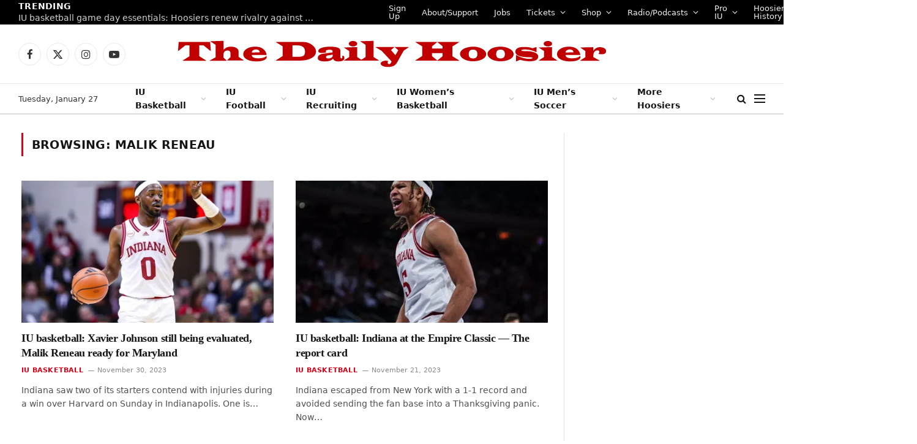

--- FILE ---
content_type: text/html; charset=UTF-8
request_url: https://www.thedailyhoosier.com/tag/malik-reneau/page/12/
body_size: 19537
content:
<!DOCTYPE html>
<html lang="en-US" class="s-light site-s-light">

<head>

	<meta charset="UTF-8" />
	<meta name="viewport" content="width=device-width, initial-scale=1" />
	<title>Malik Reneau &#8211; Page 12 &#8211; The Daily Hoosier</title><link rel="preload" as="font" href="https://www.thedailyhoosier.com/wp-content/themes/smart-mag/css/icons/fonts/ts-icons.woff2?v2.8" type="font/woff2" crossorigin="anonymous" />
<meta name='robots' content='max-image-preview:large' />
	<style>img:is([sizes="auto" i], [sizes^="auto," i]) { contain-intrinsic-size: 3000px 1500px }</style>
	<link rel='dns-prefetch' href='//secure.gravatar.com' />
<link rel='dns-prefetch' href='//stats.wp.com' />
<link rel='dns-prefetch' href='//fonts.googleapis.com' />
<link rel='dns-prefetch' href='//v0.wordpress.com' />
<link rel='dns-prefetch' href='//widgets.wp.com' />
<link rel='dns-prefetch' href='//s0.wp.com' />
<link rel='dns-prefetch' href='//0.gravatar.com' />
<link rel='dns-prefetch' href='//1.gravatar.com' />
<link rel='dns-prefetch' href='//2.gravatar.com' />
<link rel='dns-prefetch' href='//i0.wp.com' />
<link rel='dns-prefetch' href='//c0.wp.com' />
<link rel="alternate" type="application/rss+xml" title="The Daily Hoosier &raquo; Feed" href="https://www.thedailyhoosier.com/feed/" />
<link rel="alternate" type="application/rss+xml" title="The Daily Hoosier &raquo; Comments Feed" href="https://www.thedailyhoosier.com/comments/feed/" />
<link rel="alternate" type="application/rss+xml" title="The Daily Hoosier &raquo; Malik Reneau Tag Feed" href="https://www.thedailyhoosier.com/tag/malik-reneau/feed/" />
<script type="text/javascript">
/* <![CDATA[ */
window._wpemojiSettings = {"baseUrl":"https:\/\/s.w.org\/images\/core\/emoji\/16.0.1\/72x72\/","ext":".png","svgUrl":"https:\/\/s.w.org\/images\/core\/emoji\/16.0.1\/svg\/","svgExt":".svg","source":{"concatemoji":"https:\/\/www.thedailyhoosier.com\/wp-includes\/js\/wp-emoji-release.min.js?ver=6.8.3"}};
/*! This file is auto-generated */
!function(s,n){var o,i,e;function c(e){try{var t={supportTests:e,timestamp:(new Date).valueOf()};sessionStorage.setItem(o,JSON.stringify(t))}catch(e){}}function p(e,t,n){e.clearRect(0,0,e.canvas.width,e.canvas.height),e.fillText(t,0,0);var t=new Uint32Array(e.getImageData(0,0,e.canvas.width,e.canvas.height).data),a=(e.clearRect(0,0,e.canvas.width,e.canvas.height),e.fillText(n,0,0),new Uint32Array(e.getImageData(0,0,e.canvas.width,e.canvas.height).data));return t.every(function(e,t){return e===a[t]})}function u(e,t){e.clearRect(0,0,e.canvas.width,e.canvas.height),e.fillText(t,0,0);for(var n=e.getImageData(16,16,1,1),a=0;a<n.data.length;a++)if(0!==n.data[a])return!1;return!0}function f(e,t,n,a){switch(t){case"flag":return n(e,"\ud83c\udff3\ufe0f\u200d\u26a7\ufe0f","\ud83c\udff3\ufe0f\u200b\u26a7\ufe0f")?!1:!n(e,"\ud83c\udde8\ud83c\uddf6","\ud83c\udde8\u200b\ud83c\uddf6")&&!n(e,"\ud83c\udff4\udb40\udc67\udb40\udc62\udb40\udc65\udb40\udc6e\udb40\udc67\udb40\udc7f","\ud83c\udff4\u200b\udb40\udc67\u200b\udb40\udc62\u200b\udb40\udc65\u200b\udb40\udc6e\u200b\udb40\udc67\u200b\udb40\udc7f");case"emoji":return!a(e,"\ud83e\udedf")}return!1}function g(e,t,n,a){var r="undefined"!=typeof WorkerGlobalScope&&self instanceof WorkerGlobalScope?new OffscreenCanvas(300,150):s.createElement("canvas"),o=r.getContext("2d",{willReadFrequently:!0}),i=(o.textBaseline="top",o.font="600 32px Arial",{});return e.forEach(function(e){i[e]=t(o,e,n,a)}),i}function t(e){var t=s.createElement("script");t.src=e,t.defer=!0,s.head.appendChild(t)}"undefined"!=typeof Promise&&(o="wpEmojiSettingsSupports",i=["flag","emoji"],n.supports={everything:!0,everythingExceptFlag:!0},e=new Promise(function(e){s.addEventListener("DOMContentLoaded",e,{once:!0})}),new Promise(function(t){var n=function(){try{var e=JSON.parse(sessionStorage.getItem(o));if("object"==typeof e&&"number"==typeof e.timestamp&&(new Date).valueOf()<e.timestamp+604800&&"object"==typeof e.supportTests)return e.supportTests}catch(e){}return null}();if(!n){if("undefined"!=typeof Worker&&"undefined"!=typeof OffscreenCanvas&&"undefined"!=typeof URL&&URL.createObjectURL&&"undefined"!=typeof Blob)try{var e="postMessage("+g.toString()+"("+[JSON.stringify(i),f.toString(),p.toString(),u.toString()].join(",")+"));",a=new Blob([e],{type:"text/javascript"}),r=new Worker(URL.createObjectURL(a),{name:"wpTestEmojiSupports"});return void(r.onmessage=function(e){c(n=e.data),r.terminate(),t(n)})}catch(e){}c(n=g(i,f,p,u))}t(n)}).then(function(e){for(var t in e)n.supports[t]=e[t],n.supports.everything=n.supports.everything&&n.supports[t],"flag"!==t&&(n.supports.everythingExceptFlag=n.supports.everythingExceptFlag&&n.supports[t]);n.supports.everythingExceptFlag=n.supports.everythingExceptFlag&&!n.supports.flag,n.DOMReady=!1,n.readyCallback=function(){n.DOMReady=!0}}).then(function(){return e}).then(function(){var e;n.supports.everything||(n.readyCallback(),(e=n.source||{}).concatemoji?t(e.concatemoji):e.wpemoji&&e.twemoji&&(t(e.twemoji),t(e.wpemoji)))}))}((window,document),window._wpemojiSettings);
/* ]]> */
</script>
<link rel='stylesheet' id='pt-cv-public-style-css' href='https://www.thedailyhoosier.com/wp-content/plugins/content-views-query-and-display-post-page/public/assets/css/cv.css?ver=4.2' type='text/css' media='all' />
<style id='wp-emoji-styles-inline-css' type='text/css'>

	img.wp-smiley, img.emoji {
		display: inline !important;
		border: none !important;
		box-shadow: none !important;
		height: 1em !important;
		width: 1em !important;
		margin: 0 0.07em !important;
		vertical-align: -0.1em !important;
		background: none !important;
		padding: 0 !important;
	}
</style>
<link rel='stylesheet' id='wp-block-library-css' href='https://c0.wp.com/c/6.8.3/wp-includes/css/dist/block-library/style.min.css' type='text/css' media='all' />
<style id='classic-theme-styles-inline-css' type='text/css'>
/*! This file is auto-generated */
.wp-block-button__link{color:#fff;background-color:#32373c;border-radius:9999px;box-shadow:none;text-decoration:none;padding:calc(.667em + 2px) calc(1.333em + 2px);font-size:1.125em}.wp-block-file__button{background:#32373c;color:#fff;text-decoration:none}
</style>
<link rel='stylesheet' id='mediaelement-css' href='https://c0.wp.com/c/6.8.3/wp-includes/js/mediaelement/mediaelementplayer-legacy.min.css' type='text/css' media='all' />
<link rel='stylesheet' id='wp-mediaelement-css' href='https://c0.wp.com/c/6.8.3/wp-includes/js/mediaelement/wp-mediaelement.min.css' type='text/css' media='all' />
<style id='jetpack-sharing-buttons-style-inline-css' type='text/css'>
.jetpack-sharing-buttons__services-list{display:flex;flex-direction:row;flex-wrap:wrap;gap:0;list-style-type:none;margin:5px;padding:0}.jetpack-sharing-buttons__services-list.has-small-icon-size{font-size:12px}.jetpack-sharing-buttons__services-list.has-normal-icon-size{font-size:16px}.jetpack-sharing-buttons__services-list.has-large-icon-size{font-size:24px}.jetpack-sharing-buttons__services-list.has-huge-icon-size{font-size:36px}@media print{.jetpack-sharing-buttons__services-list{display:none!important}}.editor-styles-wrapper .wp-block-jetpack-sharing-buttons{gap:0;padding-inline-start:0}ul.jetpack-sharing-buttons__services-list.has-background{padding:1.25em 2.375em}
</style>
<style id='global-styles-inline-css' type='text/css'>
:root{--wp--preset--aspect-ratio--square: 1;--wp--preset--aspect-ratio--4-3: 4/3;--wp--preset--aspect-ratio--3-4: 3/4;--wp--preset--aspect-ratio--3-2: 3/2;--wp--preset--aspect-ratio--2-3: 2/3;--wp--preset--aspect-ratio--16-9: 16/9;--wp--preset--aspect-ratio--9-16: 9/16;--wp--preset--color--black: #000000;--wp--preset--color--cyan-bluish-gray: #abb8c3;--wp--preset--color--white: #ffffff;--wp--preset--color--pale-pink: #f78da7;--wp--preset--color--vivid-red: #cf2e2e;--wp--preset--color--luminous-vivid-orange: #ff6900;--wp--preset--color--luminous-vivid-amber: #fcb900;--wp--preset--color--light-green-cyan: #7bdcb5;--wp--preset--color--vivid-green-cyan: #00d084;--wp--preset--color--pale-cyan-blue: #8ed1fc;--wp--preset--color--vivid-cyan-blue: #0693e3;--wp--preset--color--vivid-purple: #9b51e0;--wp--preset--gradient--vivid-cyan-blue-to-vivid-purple: linear-gradient(135deg,rgba(6,147,227,1) 0%,rgb(155,81,224) 100%);--wp--preset--gradient--light-green-cyan-to-vivid-green-cyan: linear-gradient(135deg,rgb(122,220,180) 0%,rgb(0,208,130) 100%);--wp--preset--gradient--luminous-vivid-amber-to-luminous-vivid-orange: linear-gradient(135deg,rgba(252,185,0,1) 0%,rgba(255,105,0,1) 100%);--wp--preset--gradient--luminous-vivid-orange-to-vivid-red: linear-gradient(135deg,rgba(255,105,0,1) 0%,rgb(207,46,46) 100%);--wp--preset--gradient--very-light-gray-to-cyan-bluish-gray: linear-gradient(135deg,rgb(238,238,238) 0%,rgb(169,184,195) 100%);--wp--preset--gradient--cool-to-warm-spectrum: linear-gradient(135deg,rgb(74,234,220) 0%,rgb(151,120,209) 20%,rgb(207,42,186) 40%,rgb(238,44,130) 60%,rgb(251,105,98) 80%,rgb(254,248,76) 100%);--wp--preset--gradient--blush-light-purple: linear-gradient(135deg,rgb(255,206,236) 0%,rgb(152,150,240) 100%);--wp--preset--gradient--blush-bordeaux: linear-gradient(135deg,rgb(254,205,165) 0%,rgb(254,45,45) 50%,rgb(107,0,62) 100%);--wp--preset--gradient--luminous-dusk: linear-gradient(135deg,rgb(255,203,112) 0%,rgb(199,81,192) 50%,rgb(65,88,208) 100%);--wp--preset--gradient--pale-ocean: linear-gradient(135deg,rgb(255,245,203) 0%,rgb(182,227,212) 50%,rgb(51,167,181) 100%);--wp--preset--gradient--electric-grass: linear-gradient(135deg,rgb(202,248,128) 0%,rgb(113,206,126) 100%);--wp--preset--gradient--midnight: linear-gradient(135deg,rgb(2,3,129) 0%,rgb(40,116,252) 100%);--wp--preset--font-size--small: 13px;--wp--preset--font-size--medium: 20px;--wp--preset--font-size--large: 36px;--wp--preset--font-size--x-large: 42px;--wp--preset--spacing--20: 0.44rem;--wp--preset--spacing--30: 0.67rem;--wp--preset--spacing--40: 1rem;--wp--preset--spacing--50: 1.5rem;--wp--preset--spacing--60: 2.25rem;--wp--preset--spacing--70: 3.38rem;--wp--preset--spacing--80: 5.06rem;--wp--preset--shadow--natural: 6px 6px 9px rgba(0, 0, 0, 0.2);--wp--preset--shadow--deep: 12px 12px 50px rgba(0, 0, 0, 0.4);--wp--preset--shadow--sharp: 6px 6px 0px rgba(0, 0, 0, 0.2);--wp--preset--shadow--outlined: 6px 6px 0px -3px rgba(255, 255, 255, 1), 6px 6px rgba(0, 0, 0, 1);--wp--preset--shadow--crisp: 6px 6px 0px rgba(0, 0, 0, 1);}:where(.is-layout-flex){gap: 0.5em;}:where(.is-layout-grid){gap: 0.5em;}body .is-layout-flex{display: flex;}.is-layout-flex{flex-wrap: wrap;align-items: center;}.is-layout-flex > :is(*, div){margin: 0;}body .is-layout-grid{display: grid;}.is-layout-grid > :is(*, div){margin: 0;}:where(.wp-block-columns.is-layout-flex){gap: 2em;}:where(.wp-block-columns.is-layout-grid){gap: 2em;}:where(.wp-block-post-template.is-layout-flex){gap: 1.25em;}:where(.wp-block-post-template.is-layout-grid){gap: 1.25em;}.has-black-color{color: var(--wp--preset--color--black) !important;}.has-cyan-bluish-gray-color{color: var(--wp--preset--color--cyan-bluish-gray) !important;}.has-white-color{color: var(--wp--preset--color--white) !important;}.has-pale-pink-color{color: var(--wp--preset--color--pale-pink) !important;}.has-vivid-red-color{color: var(--wp--preset--color--vivid-red) !important;}.has-luminous-vivid-orange-color{color: var(--wp--preset--color--luminous-vivid-orange) !important;}.has-luminous-vivid-amber-color{color: var(--wp--preset--color--luminous-vivid-amber) !important;}.has-light-green-cyan-color{color: var(--wp--preset--color--light-green-cyan) !important;}.has-vivid-green-cyan-color{color: var(--wp--preset--color--vivid-green-cyan) !important;}.has-pale-cyan-blue-color{color: var(--wp--preset--color--pale-cyan-blue) !important;}.has-vivid-cyan-blue-color{color: var(--wp--preset--color--vivid-cyan-blue) !important;}.has-vivid-purple-color{color: var(--wp--preset--color--vivid-purple) !important;}.has-black-background-color{background-color: var(--wp--preset--color--black) !important;}.has-cyan-bluish-gray-background-color{background-color: var(--wp--preset--color--cyan-bluish-gray) !important;}.has-white-background-color{background-color: var(--wp--preset--color--white) !important;}.has-pale-pink-background-color{background-color: var(--wp--preset--color--pale-pink) !important;}.has-vivid-red-background-color{background-color: var(--wp--preset--color--vivid-red) !important;}.has-luminous-vivid-orange-background-color{background-color: var(--wp--preset--color--luminous-vivid-orange) !important;}.has-luminous-vivid-amber-background-color{background-color: var(--wp--preset--color--luminous-vivid-amber) !important;}.has-light-green-cyan-background-color{background-color: var(--wp--preset--color--light-green-cyan) !important;}.has-vivid-green-cyan-background-color{background-color: var(--wp--preset--color--vivid-green-cyan) !important;}.has-pale-cyan-blue-background-color{background-color: var(--wp--preset--color--pale-cyan-blue) !important;}.has-vivid-cyan-blue-background-color{background-color: var(--wp--preset--color--vivid-cyan-blue) !important;}.has-vivid-purple-background-color{background-color: var(--wp--preset--color--vivid-purple) !important;}.has-black-border-color{border-color: var(--wp--preset--color--black) !important;}.has-cyan-bluish-gray-border-color{border-color: var(--wp--preset--color--cyan-bluish-gray) !important;}.has-white-border-color{border-color: var(--wp--preset--color--white) !important;}.has-pale-pink-border-color{border-color: var(--wp--preset--color--pale-pink) !important;}.has-vivid-red-border-color{border-color: var(--wp--preset--color--vivid-red) !important;}.has-luminous-vivid-orange-border-color{border-color: var(--wp--preset--color--luminous-vivid-orange) !important;}.has-luminous-vivid-amber-border-color{border-color: var(--wp--preset--color--luminous-vivid-amber) !important;}.has-light-green-cyan-border-color{border-color: var(--wp--preset--color--light-green-cyan) !important;}.has-vivid-green-cyan-border-color{border-color: var(--wp--preset--color--vivid-green-cyan) !important;}.has-pale-cyan-blue-border-color{border-color: var(--wp--preset--color--pale-cyan-blue) !important;}.has-vivid-cyan-blue-border-color{border-color: var(--wp--preset--color--vivid-cyan-blue) !important;}.has-vivid-purple-border-color{border-color: var(--wp--preset--color--vivid-purple) !important;}.has-vivid-cyan-blue-to-vivid-purple-gradient-background{background: var(--wp--preset--gradient--vivid-cyan-blue-to-vivid-purple) !important;}.has-light-green-cyan-to-vivid-green-cyan-gradient-background{background: var(--wp--preset--gradient--light-green-cyan-to-vivid-green-cyan) !important;}.has-luminous-vivid-amber-to-luminous-vivid-orange-gradient-background{background: var(--wp--preset--gradient--luminous-vivid-amber-to-luminous-vivid-orange) !important;}.has-luminous-vivid-orange-to-vivid-red-gradient-background{background: var(--wp--preset--gradient--luminous-vivid-orange-to-vivid-red) !important;}.has-very-light-gray-to-cyan-bluish-gray-gradient-background{background: var(--wp--preset--gradient--very-light-gray-to-cyan-bluish-gray) !important;}.has-cool-to-warm-spectrum-gradient-background{background: var(--wp--preset--gradient--cool-to-warm-spectrum) !important;}.has-blush-light-purple-gradient-background{background: var(--wp--preset--gradient--blush-light-purple) !important;}.has-blush-bordeaux-gradient-background{background: var(--wp--preset--gradient--blush-bordeaux) !important;}.has-luminous-dusk-gradient-background{background: var(--wp--preset--gradient--luminous-dusk) !important;}.has-pale-ocean-gradient-background{background: var(--wp--preset--gradient--pale-ocean) !important;}.has-electric-grass-gradient-background{background: var(--wp--preset--gradient--electric-grass) !important;}.has-midnight-gradient-background{background: var(--wp--preset--gradient--midnight) !important;}.has-small-font-size{font-size: var(--wp--preset--font-size--small) !important;}.has-medium-font-size{font-size: var(--wp--preset--font-size--medium) !important;}.has-large-font-size{font-size: var(--wp--preset--font-size--large) !important;}.has-x-large-font-size{font-size: var(--wp--preset--font-size--x-large) !important;}
:where(.wp-block-post-template.is-layout-flex){gap: 1.25em;}:where(.wp-block-post-template.is-layout-grid){gap: 1.25em;}
:where(.wp-block-columns.is-layout-flex){gap: 2em;}:where(.wp-block-columns.is-layout-grid){gap: 2em;}
:root :where(.wp-block-pullquote){font-size: 1.5em;line-height: 1.6;}
</style>
<link rel='stylesheet' id='tablepress-default-css' href='https://www.thedailyhoosier.com/wp-content/plugins/tablepress/css/build/default.css?ver=3.2.1' type='text/css' media='all' />
<link rel='stylesheet' id='detect-modal-css' href='https://www.thedailyhoosier.com/wp-content/plugins/sphere-core/components/adblock-detect/css/modal.css?ver=1.6.7' type='text/css' media='all' />
<link rel='stylesheet' id='smartmag-core-css' href='https://www.thedailyhoosier.com/wp-content/themes/smart-mag/style.css?ver=10.0.0' type='text/css' media='all' />
<style id='smartmag-core-inline-css' type='text/css'>
:root { --c-main: #dd0017;
--c-main-rgb: 221,0,23;
--text-font: "Inter", system-ui, -apple-system, "Segoe UI", Arial, sans-serif;
--body-font: "Inter", system-ui, -apple-system, "Segoe UI", Arial, sans-serif;
--title-font: "IBM Plex Serif", Georgia, serif;
--title-size-n: 17px;
--title-size-m: 18px;
--title-size-l: 20px;
--main-width: 1220px;
--p-title-space: 7px;
--excerpt-mt: 13px;
--excerpt-size: 14px; }
.post-title:not(._) { letter-spacing: -0.025em; }
:root { --sidebar-width: 300px; }
.ts-row, .has-el-gap { --sidebar-c-width: calc(var(--sidebar-width) + var(--grid-gutter-h) + var(--sidebar-c-pad)); }
:root { --sidebar-pad: 32px; --sidebar-sep-pad: 32px; }
.main-wrap > .main { margin-top: 30px; }
.smart-head-main .smart-head-mid { --head-h: 96px; }
.smart-head-main .smart-head-bot { --head-h: 51px; border-top-width: 1px; border-top-color: #e8e8e8; border-bottom-width: 2px; border-bottom-color: #dedede; }
.navigation-main .menu > li > a { font-size: 14px; font-weight: 600; }
.navigation-main .menu > li li a { font-size: 13px; }
.navigation-main { --nav-items-space: 16px; }
.mobile-menu { font-size: 15px; }
.smart-head-main .spc-social { --spc-social-fs: 17px; --spc-social-size: 37px; }
.smart-head-main .hamburger-icon { width: 18px; }
.trending-ticker .heading { color: #f7f7f7; font-size: 13.8px; font-weight: 600; letter-spacing: .02em; margin-right: 30px; }
.trending-ticker .post-link { font-size: 13.8px; }
.trending-ticker { --max-width: 500px; }
.post-meta .meta-item, .post-meta .text-in { font-size: 11px; }
.post-meta .text-in, .post-meta .post-cat > a { font-size: 11px; }
.post-meta .post-cat > a { font-weight: 600; text-transform: uppercase; letter-spacing: .02em; }
.post-meta .post-author > a { font-weight: 600; }
.block-head-f .heading { font-size: 16px; font-weight: 800; text-transform: uppercase; letter-spacing: .03em; }
.block-head-f { --space-below: 15px; --line-weight: 2px; --c-border: #ffffff; }
.s-dark .block-head-f { --c-border: #151516; }
.loop-grid-base .media { margin-bottom: 13px; }
.list-post { --list-p-media-width: 30%; --list-p-media-max-width: 85%; }
.loop-small .ratio-is-custom { padding-bottom: calc(100% / 1.1); }
.loop-small .media:not(i) { max-width: 75px; }
.post-meta-single .meta-item, .post-meta-single .text-in { font-size: 12px; }
.the-post-header .post-meta .post-title { font-weight: 600; }
.entry-content { font-family: "IBM Plex Serif", Georgia, serif; font-size: 17px; }
.site-s-light .entry-content { color: #000000; }
.post-share-float .share-text { font-size: 10px; }
.post-share-float .service { width: 38px; height: 38px; margin-bottom: 8px; border-radius: 50px; font-size: 16px; }
.s-post-modern .post-content-wrap { display: grid; grid-template-columns: minmax(0, 1fr); }
.s-post-modern .entry-content { max-width: min(100%, calc(700px + var(--p-spacious-pad)*2)); justify-self: center; }
.s-head-large .sub-title { font-size: 17px; }
.site-s-light .s-head-large .sub-title { color: #515151; }
.site-s-light .s-head-large .post-meta { --c-post-meta: #565656; }
.s-post-large .post-content-wrap { display: grid; grid-template-columns: minmax(0, 1fr); }
.s-post-large .entry-content { max-width: min(100%, calc(700px + var(--p-spacious-pad)*2)); justify-self: center; }
.a-wrap-2:not(._) { padding-top: 17px; padding-bottom: 17px; padding-left: 15px; padding-right: 15px; margin-top: 0px; margin-bottom: 0px; }
@media (min-width: 1200px) { .s-head-large .post-title { font-size: 40px; } }
@media (min-width: 940px) and (max-width: 1200px) { :root { --sidebar-width: 280px; }
.ts-row, .has-el-gap { --sidebar-c-width: calc(var(--sidebar-width) + var(--grid-gutter-h) + var(--sidebar-c-pad)); }
.navigation-main .menu > li > a { font-size: calc(10px + (14px - 10px) * .7); }
.trending-ticker { --max-width: 400px; } }
@media (max-width: 767px) { .s-head-large .post-title { font-size: 29px; } }


</style>
<link rel='stylesheet' id='smartmag-magnific-popup-css' href='https://www.thedailyhoosier.com/wp-content/themes/smart-mag/css/lightbox.css?ver=10.0.0' type='text/css' media='all' />
<link rel='stylesheet' id='smartmag-icons-css' href='https://www.thedailyhoosier.com/wp-content/themes/smart-mag/css/icons/icons.css?ver=10.0.0' type='text/css' media='all' />
<link rel='stylesheet' id='smartmag-gfonts-custom-css' href='https://fonts.googleapis.com/css?family=Inter%3A400%2C500%2C600%2C700%7CIBM+Plex+Serif%3A400%2C500%2C600%2C700&#038;display=optional' type='text/css' media='all' />
<link rel='stylesheet' id='jetpack_css-css' href='https://c0.wp.com/p/jetpack/13.7.1/css/jetpack.css' type='text/css' media='all' />
<script type="text/javascript" src="https://c0.wp.com/c/6.8.3/wp-includes/js/jquery/jquery.min.js" id="jquery-core-js"></script>
<script type="text/javascript" src="https://c0.wp.com/c/6.8.3/wp-includes/js/jquery/jquery-migrate.min.js" id="jquery-migrate-js"></script>
<link rel="https://api.w.org/" href="https://www.thedailyhoosier.com/wp-json/" /><link rel="alternate" title="JSON" type="application/json" href="https://www.thedailyhoosier.com/wp-json/wp/v2/tags/986" /><link rel="EditURI" type="application/rsd+xml" title="RSD" href="https://www.thedailyhoosier.com/xmlrpc.php?rsd" />
<meta name="generator" content="WordPress 6.8.3" />
	<style>img#wpstats{display:none}</style>
		
		<script>
		var BunyadSchemeKey = 'bunyad-scheme';
		(() => {
			const d = document.documentElement;
			const c = d.classList;
			var scheme = localStorage.getItem(BunyadSchemeKey);
			
			if (scheme) {
				d.dataset.origClass = c;
				scheme === 'dark' ? c.remove('s-light', 'site-s-light') : c.remove('s-dark', 'site-s-dark');
				c.add('site-s-' + scheme, 's-' + scheme);
			}
		})();
		</script>
		<meta name="generator" content="Elementor 3.23.3; features: e_optimized_css_loading, additional_custom_breakpoints, e_lazyload; settings: css_print_method-external, google_font-enabled, font_display-swap">
			<style>
				.e-con.e-parent:nth-of-type(n+4):not(.e-lazyloaded):not(.e-no-lazyload),
				.e-con.e-parent:nth-of-type(n+4):not(.e-lazyloaded):not(.e-no-lazyload) * {
					background-image: none !important;
				}
				@media screen and (max-height: 1024px) {
					.e-con.e-parent:nth-of-type(n+3):not(.e-lazyloaded):not(.e-no-lazyload),
					.e-con.e-parent:nth-of-type(n+3):not(.e-lazyloaded):not(.e-no-lazyload) * {
						background-image: none !important;
					}
				}
				@media screen and (max-height: 640px) {
					.e-con.e-parent:nth-of-type(n+2):not(.e-lazyloaded):not(.e-no-lazyload),
					.e-con.e-parent:nth-of-type(n+2):not(.e-lazyloaded):not(.e-no-lazyload) * {
						background-image: none !important;
					}
				}
			</style>
			<!-- PLACE THIS SECTION INSIDE OF YOUR HEAD TAGS -->
<!-- Below is a recommended list of pre-connections, which allow the network to establish each connection quicker, speeding up response times and improving ad performance. -->
<link rel="preconnect" href="https://a.pub.network/" crossorigin />
<link rel="preconnect" href="https://b.pub.network/" crossorigin />
<link rel="preconnect" href="https://c.pub.network/" crossorigin />
<link rel="preconnect" href="https://d.pub.network/" crossorigin />
<link rel="preconnect" href="https://c.amazon-adsystem.com" crossorigin />
<link rel="preconnect" href="https://s.amazon-adsystem.com" crossorigin />
<link rel="preconnect" href="https://btloader.com/" crossorigin />
<link rel="preconnect" href="https://api.btloader.com/" crossorigin />
<link rel="preconnect" href="https://confiant-integrations.global.ssl.fastly.net" crossorigin />
<!-- Below is a link to a CSS file that accounts for Cumulative Layout Shift, a new Core Web Vitals subset that Google uses to help rank your site in search -->
<!-- The file is intended to eliminate the layout shifts that are seen when ads load into the page. If you don't want to use this, simply remove this file -->
<!-- To find out more about CLS, visit https://web.dev/vitals/ -->
<link rel="stylesheet" href="https://a.pub.network/thedailyhoosier-com/cls.css">
<script data-cfasync="false" type="text/javascript">
  var freestar = freestar || {};
  freestar.queue = freestar.queue || [];
  freestar.config = freestar.config || {};
  freestar.config.enabled_slots = [];
  freestar.initCallback = function () { (freestar.config.enabled_slots.length === 0) ? freestar.initCallbackCalled = false : freestar.newAdSlots(freestar.config.enabled_slots) }
</script>
<script src="https://a.pub.network/thedailyhoosier-com/pubfig.min.js" data-cfasync="false" async></script>
<!-- Jetpack Open Graph Tags -->
<meta property="og:type" content="website" />
<meta property="og:title" content="Malik Reneau &#8211; Page 12 &#8211; The Daily Hoosier" />
<meta property="og:url" content="https://www.thedailyhoosier.com/tag/malik-reneau/" />
<meta property="og:site_name" content="The Daily Hoosier" />
<meta property="og:image" content="https://i0.wp.com/www.thedailyhoosier.com/wp-content/uploads/2017/03/cropped-download.jpg?fit=512%2C512&#038;ssl=1" />
<meta property="og:image:width" content="512" />
<meta property="og:image:height" content="512" />
<meta property="og:image:alt" content="" />
<meta property="og:locale" content="en_US" />

<!-- End Jetpack Open Graph Tags -->
<link rel="icon" href="https://i0.wp.com/www.thedailyhoosier.com/wp-content/uploads/2017/03/cropped-download.jpg?fit=32%2C32&#038;ssl=1" sizes="32x32" />
<link rel="icon" href="https://i0.wp.com/www.thedailyhoosier.com/wp-content/uploads/2017/03/cropped-download.jpg?fit=192%2C192&#038;ssl=1" sizes="192x192" />
<link rel="apple-touch-icon" href="https://i0.wp.com/www.thedailyhoosier.com/wp-content/uploads/2017/03/cropped-download.jpg?fit=180%2C180&#038;ssl=1" />
<meta name="msapplication-TileImage" content="https://i0.wp.com/www.thedailyhoosier.com/wp-content/uploads/2017/03/cropped-download.jpg?fit=270%2C270&#038;ssl=1" />


</head>

<body class="archive paged tag tag-malik-reneau tag-986 paged-12 tag-paged-12 wp-theme-smart-mag right-sidebar has-lb has-lb-sm has-sb-sep layout-normal elementor-default elementor-kit-53665">



<div class="main-wrap">

	
<div class="off-canvas-backdrop"></div>
<div class="mobile-menu-container off-canvas s-dark" id="off-canvas">

	<div class="off-canvas-head">
		<a href="#" class="close">
			<span class="visuallyhidden">Close Menu</span>
			<i class="tsi tsi-times"></i>
		</a>

		<div class="ts-logo">
			<img class="logo-mobile logo-image" src="https://i0.wp.com/www.thedailyhoosier.com/wp-content/uploads/2023/06/logo-white2x.png?fit=700%2C44&#038;ssl=1" width="350" height="22" alt="The Daily Hoosier"/>		</div>
	</div>

	<div class="off-canvas-content">

					<ul class="mobile-menu"></ul>
		
		
		
		<div class="spc-social-block spc-social spc-social-b smart-head-social">
		
			
				<a href="https://www.facebook.com/thedailyhoosier/" class="link service s-facebook" target="_blank" rel="nofollow noopener">
					<i class="icon tsi tsi-facebook"></i>					<span class="visuallyhidden">Facebook</span>
				</a>
									
			
				<a href="https://twitter.com/daily_hoosier" class="link service s-twitter" target="_blank" rel="nofollow noopener">
					<i class="icon tsi tsi-twitter"></i>					<span class="visuallyhidden">X (Twitter)</span>
				</a>
									
			
				<a href="https://www.instagram.com/thedailyhoosier/" class="link service s-instagram" target="_blank" rel="nofollow noopener">
					<i class="icon tsi tsi-instagram"></i>					<span class="visuallyhidden">Instagram</span>
				</a>
									
			
		</div>

		
	</div>

</div>
<div class="smart-head smart-head-a smart-head-main" id="smart-head" data-sticky="auto" data-sticky-type="smart" data-sticky-full>
	
	<div class="smart-head-row smart-head-top s-dark smart-head-row-full">

		<div class="inner full">

							
				<div class="items items-left ">
				
<div class="trending-ticker" data-delay="8">
	<span class="heading">Trending</span>

	<ul>
				
			<li><a href="https://www.thedailyhoosier.com/iu-basketball-game-day-essentials-hoosiers-renew-rivalry-against-no-12-purdue/" class="post-link">IU basketball game day essentials: Hoosiers renew rivalry against No. 12 Purdue</a></li>
		
				
			<li><a href="https://www.thedailyhoosier.com/radio-show-darian-devries-and-trent-sisley-join-don-fischer-ahead-of-purdue-game/" class="post-link">Radio show:  Darian DeVries and Trent Sisley join Don Fischer ahead of Purdue game</a></li>
		
				
			<li><a href="https://www.thedailyhoosier.com/watch-purdue-coach-matt-painter-previews-first-2025-26-meeting-with-indiana/" class="post-link">Watch:  Purdue coach Matt Painter previews first 2025-26 meeting with Indiana</a></li>
		
				
			<li><a href="https://www.thedailyhoosier.com/iu-basketball-game-against-purdue-will-be-a-stripe-out/" class="post-link">IU basketball game against Purdue will be a stripe out</a></li>
		
				
			<li><a href="https://www.thedailyhoosier.com/watch-iu-basketball-coach-darian-devries-previews-purdue/" class="post-link">Watch:  IU basketball coach Darian DeVries previews Purdue</a></li>
		
				
			<li><a href="https://www.thedailyhoosier.com/iu-football-report-indicates-omar-cooper-jr-submitted-notice-hes-entering-nfl-draft/" class="post-link">IU football: Omar Cooper, Jr. is entering 2026 NFL Draft</a></li>
		
				
			<li><a href="https://www.thedailyhoosier.com/he-didnt-give-me-a-chance-to-say-no-how-scott-dolsons-call-to-curt-cignetti-delivered-national-title/" class="post-link">&#8220;He didn&#8217;t give me a chance to say no&#8221;:  How Scott Dolson&#8217;s call to Curt Cignetti delivered national title</a></li>
		
				
			<li><a href="https://www.thedailyhoosier.com/a-look-at-where-iu-footballs-2026-transfer-portal-class-ranks-nationally/" class="post-link">A look at where IU football&#8217;s 2026 transfer portal class ranks nationally</a></li>
		
				
			</ul>
</div>
				</div>

							
				<div class="items items-center empty">
								</div>

							
				<div class="items items-right ">
					<div class="nav-wrap">
		<nav class="navigation navigation-small nav-hov-a">
			<ul id="menu-blank" class="menu"><li id="menu-item-53571" class="menu-item menu-item-type-post_type menu-item-object-page menu-item-53571"><a href="https://www.thedailyhoosier.com/the-daily-hoosier-e-mail-sign-up-page/">Sign Up</a></li>
<li id="menu-item-158" class="menu-item menu-item-type-post_type menu-item-object-page menu-item-158"><a href="https://www.thedailyhoosier.com/contact-us/">About/Support</a></li>
<li id="menu-item-43393" class="menu-item menu-item-type-post_type menu-item-object-page menu-item-43393"><a href="https://www.thedailyhoosier.com/opportunities-with-the-daily-hoosier/">Jobs</a></li>
<li id="menu-item-652" class="menu-item menu-item-type-post_type menu-item-object-page menu-item-has-children menu-item-652"><a href="https://www.thedailyhoosier.com/tickets/">Tickets</a>
<ul class="sub-menu">
	<li id="menu-item-653" class="menu-item menu-item-type-custom menu-item-object-custom menu-item-653"><a target="_blank" href="https://prf.hn/click/camref:1100ljX9Y/destination:https%3A%2F%2Fwww.stubhub.com%2Findiana-hoosiers-basketball-tickets%2Fperformer%2F6870%2F">IUBB Tickets (Stubhub)</a></li>
	<li id="menu-item-654" class="menu-item menu-item-type-custom menu-item-object-custom menu-item-654"><a target="_blank" href="https://prf.hn/click/camref:1100ljX9Y/destination:https%3A%2F%2Fwww.stubhub.com%2Findiana-hoosiers-football-tickets%2Fperformer%2F15007%2F">IUFB Tickets (Stubhub)</a></li>
</ul>
</li>
<li id="menu-item-665" class="menu-item menu-item-type-post_type menu-item-object-page menu-item-has-children menu-item-665"><a href="https://www.thedailyhoosier.com/shop/">Shop</a>
<ul class="sub-menu">
	<li id="menu-item-662" class="menu-item menu-item-type-custom menu-item-object-custom menu-item-662"><a target="_blank" href="https://fanatics.ncw6.net/c/2274022/621092/9663">Official IU Store</a></li>
	<li id="menu-item-25163" class="menu-item menu-item-type-custom menu-item-object-custom menu-item-25163"><a target="_blank" href="http://adidas.njih.net/c/2274022/264102/4270?c=affiliate_2021&#038;af_reengagement_window=30d&#038;af_channel=affiliates&#038;pid=impactradius_int&#038;is_retargeting=true&#038;af_siteid=2274022&#038;u=https%3A%2F%2Fwww.adidas.com%2Fus%2Findiana_hoosiers">IU Adidas Store</a></li>
	<li id="menu-item-13132" class="menu-item menu-item-type-custom menu-item-object-custom menu-item-13132"><a target="_blank" href="https://amzn.to/2qMtzZw">Amazon: Support TDH</a></li>
	<li id="menu-item-25547" class="menu-item menu-item-type-custom menu-item-object-custom menu-item-25547"><a target="_blank" href="https://sportsmemorabilia.evyy.net/7mJZA3">IU Memorabilia</a></li>
	<li id="menu-item-666" class="menu-item menu-item-type-custom menu-item-object-custom menu-item-666"><a target="_blank" href="http://www.iupress.indiana.edu/index.php?ref=45">IU Press (Books)</a></li>
	<li id="menu-item-4312" class="menu-item menu-item-type-post_type menu-item-object-page menu-item-4312"><a href="https://www.thedailyhoosier.com/the-daily-hoosier-store/">The Daily Hoosier T-Shirt</a></li>
</ul>
</li>
<li id="menu-item-13149" class="menu-item menu-item-type-taxonomy menu-item-object-category menu-item-has-children menu-cat-594 menu-item-13149"><a href="https://www.thedailyhoosier.com/category/radio/">Radio/Podcasts</a>
<ul class="sub-menu">
	<li id="menu-item-65858" class="menu-item menu-item-type-custom menu-item-object-custom menu-item-65858"><a href="https://www.thedailyhoosier.com/tag/east-17th-street/">East 17th Street</a></li>
</ul>
</li>
<li id="menu-item-916" class="menu-item menu-item-type-taxonomy menu-item-object-category menu-item-has-children menu-cat-153 menu-item-916"><a href="https://www.thedailyhoosier.com/category/pro-hoosiers/">Pro IU</a>
<ul class="sub-menu">
	<li id="menu-item-918" class="menu-item menu-item-type-taxonomy menu-item-object-category menu-cat-154 menu-item-918"><a href="https://www.thedailyhoosier.com/category/pro-hoosiers/iubb-nba/">IUBB NBA</a></li>
	<li id="menu-item-1367" class="menu-item menu-item-type-taxonomy menu-item-object-category menu-cat-228 menu-item-1367"><a href="https://www.thedailyhoosier.com/category/pro-hoosiers/iufb-nfl/">IUFB NFL</a></li>
	<li id="menu-item-917" class="menu-item menu-item-type-taxonomy menu-item-object-category menu-cat-155 menu-item-917"><a href="https://www.thedailyhoosier.com/category/pro-hoosiers/iubase-mlb/">IUBASE MLB</a></li>
</ul>
</li>
<li id="menu-item-30235" class="menu-item menu-item-type-custom menu-item-object-custom menu-item-has-children menu-item-30235"><a target="_blank">Hoosier History</a>
<ul class="sub-menu">
	<li id="menu-item-79230" class="menu-item menu-item-type-taxonomy menu-item-object-category menu-cat-125 menu-item-79230"><a href="https://www.thedailyhoosier.com/category/history/basketball-history/">Basketball History</a></li>
	<li id="menu-item-79232" class="menu-item menu-item-type-post_type menu-item-object-page menu-item-79232"><a href="https://www.thedailyhoosier.com/iu-basketball-march-madness-classics/">March Madness Classics</a></li>
	<li id="menu-item-79231" class="menu-item menu-item-type-taxonomy menu-item-object-category menu-cat-126 menu-item-79231"><a href="https://www.thedailyhoosier.com/category/history/football-history/">Football History</a></li>
</ul>
</li>
</ul>		</nav>
	</div>
				</div>

						
		</div>
	</div>

	
	<div class="smart-head-row smart-head-mid smart-head-row-3 is-light smart-head-row-full">

		<div class="inner full">

							
				<div class="items items-left ">
				
		<div class="spc-social-block spc-social spc-social-b smart-head-social">
		
			
				<a href="https://www.facebook.com/thedailyhoosier/" class="link service s-facebook" target="_blank" rel="nofollow noopener">
					<i class="icon tsi tsi-facebook"></i>					<span class="visuallyhidden">Facebook</span>
				</a>
									
			
				<a href="https://twitter.com/daily_hoosier" class="link service s-twitter" target="_blank" rel="nofollow noopener">
					<i class="icon tsi tsi-twitter"></i>					<span class="visuallyhidden">X (Twitter)</span>
				</a>
									
			
				<a href="https://www.instagram.com/thedailyhoosier/" class="link service s-instagram" target="_blank" rel="nofollow noopener">
					<i class="icon tsi tsi-instagram"></i>					<span class="visuallyhidden">Instagram</span>
				</a>
									
			
				<a href="https://www.youtube.com/channel/UCk4rBQ4bJofAYXlxdwnjXSw" class="link service s-youtube" target="_blank" rel="nofollow noopener">
					<i class="icon tsi tsi-youtube-play"></i>					<span class="visuallyhidden">YouTube</span>
				</a>
									
			
		</div>

						</div>

							
				<div class="items items-center ">
					<a href="https://www.thedailyhoosier.com/" title="The Daily Hoosier" rel="home" class="logo-link ts-logo logo-is-image">
		<span>
			
				
					<img fetchpriority="high" src="https://smartmag.theme-sphere.com/smart-times/wp-content/uploads/sites/30/2022/03/The-Smart-Times-Logo01-white.png" class="logo-image logo-image-dark" alt="The Daily Hoosier" srcset="https://smartmag.theme-sphere.com/smart-times/wp-content/uploads/sites/30/2022/03/The-Smart-Times-Logo01-white.png ,https://smartmag.theme-sphere.com/smart-times/wp-content/uploads/sites/30/2022/03/The-Smart-Times-Logo01-white@2x.png 2x" width="1024" height="683"/><img src="https://www.thedailyhoosier.com/wp-content/uploads/2023/06/logo2x.png" class="logo-image" alt="The Daily Hoosier" width="700" height="44"/>
									 
					</span>
	</a>				</div>

							
				<div class="items items-right empty">
								</div>

						
		</div>
	</div>

	
	<div class="smart-head-row smart-head-bot smart-head-row-3 is-light has-center-nav smart-head-row-full">

		<div class="inner full">

							
				<div class="items items-left ">
				
<span class="h-date">
	Tuesday, January 27</span>				</div>

							
				<div class="items items-center ">
					<div class="nav-wrap">
		<nav class="navigation navigation-main nav-hov-a">
			<ul id="menu-mens-basketball" class="menu"><li id="menu-item-248" class="menu-item menu-item-type-taxonomy menu-item-object-category menu-item-has-children menu-cat-12 menu-item-248"><a href="https://www.thedailyhoosier.com/category/iubb/">IU Basketball</a>
<ul class="sub-menu">
	<li id="menu-item-31200" class="menu-item menu-item-type-post_type menu-item-object-page menu-item-31200"><a href="https://www.thedailyhoosier.com/the-latest-iu-basketball-news-and-game-coverage/">Latest IU Basketball News</a></li>
	<li id="menu-item-80323" class="menu-item menu-item-type-post_type menu-item-object-post menu-item-80323"><a href="https://www.thedailyhoosier.com/iu-basketball-2025-26-schedule-page/">IU Basketball 2025-26 Schedule</a></li>
	<li id="menu-item-77143" class="menu-item menu-item-type-post_type menu-item-object-post menu-item-77143"><a href="https://www.thedailyhoosier.com/the-iu-basketball-2025-26-roster-page/">25-26 IU Basketball Roster</a></li>
	<li id="menu-item-2418" class="menu-item menu-item-type-custom menu-item-object-custom menu-item-2418"><a target="_blank" href="https://bigten.org/standings.aspx?path=mbball">25-26 Big Ten Standings</a></li>
	<li id="menu-item-537" class="menu-item menu-item-type-custom menu-item-object-custom menu-item-537"><a target="_blank" href="https://iuhoosiers.com/sports/mens-basketball/stats/2025-26">25-26 IU Basketball Stats</a></li>
	<li id="menu-item-34158" class="menu-item menu-item-type-post_type menu-item-object-post menu-item-34158"><a href="https://www.thedailyhoosier.com/iu-basketball-scholarship-chart-update-post-michael-durr-addition/">Scholarship Chart</a></li>
	<li id="menu-item-3426" class="menu-item menu-item-type-post_type menu-item-object-post menu-item-3426"><a href="https://www.thedailyhoosier.com/indianas-2024-25-schedule-and-beyond/">Future Schedules</a></li>
	<li id="menu-item-78037" class="menu-item menu-item-type-post_type menu-item-object-post menu-item-78037"><a href="https://www.thedailyhoosier.com/a-complete-look-at-whos-coming-and-going-for-big-ten-basketball-teams-in-2025-26/">Big Ten Coming and Going</a></li>
	<li id="menu-item-19473" class="menu-item menu-item-type-post_type menu-item-object-post menu-item-19473"><a href="https://www.thedailyhoosier.com/rankings-page-links-to-the-top-ncaa-mens-basketball-ranking-services-including-the-net/">Rankings &#038; Bracketology</a></li>
	<li id="menu-item-974" class="menu-item menu-item-type-custom menu-item-object-custom menu-item-974"><a target="_blank" href="https://s3.us-east-2.amazonaws.com/sidearm.nextgen.sites/iuhoosiers.com/documents/2025/10/13/MBB_Media_Guide_WEB.pdf?timestamp=20251013035317">IU Basketball Media Guide</a></li>
</ul>
</li>
<li id="menu-item-249" class="menu-item menu-item-type-taxonomy menu-item-object-category menu-item-has-children menu-cat-21 menu-item-249"><a href="https://www.thedailyhoosier.com/category/iufb/">IU Football</a>
<ul class="sub-menu">
	<li id="menu-item-31205" class="menu-item menu-item-type-post_type menu-item-object-page menu-item-31205"><a href="https://www.thedailyhoosier.com/the-latest-iu-football-news-and-game-coverage/">Latest IU Football News</a></li>
	<li id="menu-item-77777" class="menu-item menu-item-type-post_type menu-item-object-post menu-item-77777"><a href="https://www.thedailyhoosier.com/indiana-football-the-2025-schedule-page/">2025 Schedule</a></li>
	<li id="menu-item-45489" class="menu-item menu-item-type-custom menu-item-object-custom menu-item-45489"><a href="https://iuhoosiers.com/sports/football/roster">Current roster</a></li>
	<li id="menu-item-538" class="menu-item menu-item-type-custom menu-item-object-custom menu-item-538"><a target="_blank" href="https://static.iuhoosiers.com/custompages/stats/fb/2025/25-Season.pdf">2025 IUFB Stats</a></li>
	<li id="menu-item-16787" class="menu-item menu-item-type-custom menu-item-object-custom menu-item-16787"><a target="_blank" href="https://bigten.org/standings.aspx?path=football">2025 B1G Standings</a></li>
	<li id="menu-item-83723" class="menu-item menu-item-type-post_type menu-item-object-post menu-item-83723"><a href="https://www.thedailyhoosier.com/iu-football-position-by-position-look-at-anticipated-2026-roster-changes/">2026 roster outlook</a></li>
	<li id="menu-item-59823" class="menu-item menu-item-type-post_type menu-item-object-post menu-item-59823"><a href="https://www.thedailyhoosier.com/indiana-football-positional-scholarship-breakdown/">2025 scholarship tracker</a></li>
	<li id="menu-item-33967" class="menu-item menu-item-type-post_type menu-item-object-post menu-item-33967"><a href="https://www.thedailyhoosier.com/iu-football-a-look-at-the-programs-known-future-opponents-through-2031/">Future opponents through 2032</a></li>
	<li id="menu-item-975" class="menu-item menu-item-type-custom menu-item-object-custom menu-item-975"><a target="_blank" href="https://static.iuhoosiers.com/custompages/PDF/FB/2025/25-FB-Record_Book.pdf">IU Football 2025 Record Book</a></li>
</ul>
</li>
<li id="menu-item-266" class="menu-item menu-item-type-taxonomy menu-item-object-category menu-item-has-children menu-cat-85 menu-item-266"><a href="https://www.thedailyhoosier.com/category/recruiting/">IU Recruiting</a>
<ul class="sub-menu">
	<li id="menu-item-31210" class="menu-item menu-item-type-post_type menu-item-object-page menu-item-31210"><a href="https://www.thedailyhoosier.com/the-latest-iu-basketball-recruiting-news/">IU Basketball Recruiting News</a></li>
	<li id="menu-item-31214" class="menu-item menu-item-type-post_type menu-item-object-page menu-item-31214"><a href="https://www.thedailyhoosier.com/the-latest-iu-football-recruiting-news/">IU Football Recruiting News</a></li>
	<li id="menu-item-83722" class="menu-item menu-item-type-post_type menu-item-object-post menu-item-83722"><a href="https://www.thedailyhoosier.com/iu-football-2026-transfer-portal-tracker/">IU Football 2026 portal tracker</a></li>
	<li id="menu-item-4202" class="menu-item menu-item-type-post_type menu-item-object-post menu-item-4202"><a target="_blank" href="https://www.thedailyhoosier.com/first-look-indianas-class-of-2020-and-2021-prospects/">IUBB 2026-28 Prospects</a></li>
	<li id="menu-item-5095" class="menu-item menu-item-type-post_type menu-item-object-post menu-item-5095"><a href="https://www.thedailyhoosier.com/updated-indiana-football-recruiting-board/">IU Football Recruiting Commits</a></li>
</ul>
</li>
<li id="menu-item-1523" class="menu-item menu-item-type-taxonomy menu-item-object-category menu-item-has-children menu-cat-253 menu-item-1523"><a href="https://www.thedailyhoosier.com/category/womens-basketball/">IU Women&#8217;s Basketball</a>
<ul class="sub-menu">
	<li id="menu-item-39867" class="menu-item menu-item-type-post_type menu-item-object-page menu-item-39867"><a href="https://www.thedailyhoosier.com/the-latest-iu-womens-basketball-news-and-game-coverage/">IU Women’s Basketball News</a></li>
	<li id="menu-item-39861" class="menu-item menu-item-type-custom menu-item-object-custom menu-item-39861"><a href="https://iuhoosiers.com/sports/womens-basketball/schedule">25-26 Schedule</a></li>
	<li id="menu-item-41022" class="menu-item menu-item-type-custom menu-item-object-custom menu-item-41022"><a href="https://bigten.org/standings.aspx?path=wbball">Big Ten Standings</a></li>
</ul>
</li>
<li id="menu-item-401" class="menu-item menu-item-type-taxonomy menu-item-object-category menu-item-has-children menu-cat-105 menu-item-401"><a href="https://www.thedailyhoosier.com/category/mens-soccer/">IU Men&#8217;s Soccer</a>
<ul class="sub-menu">
	<li id="menu-item-58025" class="menu-item menu-item-type-custom menu-item-object-custom menu-item-58025"><a href="https://iuhoosiers.com/sports/mens-soccer/schedule">2025 Schedule</a></li>
	<li id="menu-item-2212" class="menu-item menu-item-type-post_type menu-item-object-page menu-item-2212"><a href="https://www.thedailyhoosier.com/mens-soccer-program-history/">Indiana Men’s Soccer:  Program History</a></li>
</ul>
</li>
<li id="menu-item-900" class="menu-item menu-item-type-taxonomy menu-item-object-category menu-item-has-children menu-cat-156 menu-item-900"><a href="https://www.thedailyhoosier.com/category/more-hoosiers/">More Hoosiers</a>
<ul class="sub-menu">
	<li id="menu-item-46392" class="menu-item menu-item-type-post_type menu-item-object-post menu-item-46392"><a href="https://www.thedailyhoosier.com/several-nil-options-have-emerged-providing-tangible-benefits-to-hoosier-fans-while-supporting-iu-athletes/">Fan and Business NIL options</a></li>
	<li id="menu-item-250" class="menu-item menu-item-type-taxonomy menu-item-object-category menu-item-has-children menu-cat-57 menu-item-250"><a href="https://www.thedailyhoosier.com/category/iubase/">IU Baseball</a>
	<ul class="sub-menu">
		<li id="menu-item-1238" class="menu-item menu-item-type-custom menu-item-object-custom menu-item-1238"><a target="_blank" href="http://iuhoosiers.com/schedule.aspx?path=baseball&#038;">Baseball Schedule</a></li>
		<li id="menu-item-2876" class="menu-item menu-item-type-custom menu-item-object-custom menu-item-2876"><a target="_blank" href="https://iuhoosiers.com/sports/baseball/stats/2024">Statistics</a></li>
		<li id="menu-item-10485" class="menu-item menu-item-type-custom menu-item-object-custom menu-item-10485"><a target="_blank" href="https://bigten.org/standings.aspx?path=baseball">Big Ten Standings</a></li>
	</ul>
</li>
	<li id="menu-item-3281" class="menu-item menu-item-type-taxonomy menu-item-object-category menu-cat-426 menu-item-3281"><a href="https://www.thedailyhoosier.com/category/iu-swim-dive/">IU Swim &amp; Dive</a></li>
	<li id="menu-item-35716" class="menu-item menu-item-type-taxonomy menu-item-object-category menu-cat-990 menu-item-35716"><a href="https://www.thedailyhoosier.com/category/olympic-results/">IU Olympic Results</a></li>
</ul>
</li>
</ul>		</nav>
	</div>
				</div>

							
				<div class="items items-right ">
				

	<a href="#" class="search-icon has-icon-only is-icon" title="Search">
		<i class="tsi tsi-search"></i>
	</a>


<button class="offcanvas-toggle has-icon" type="button" aria-label="Menu">
	<span class="hamburger-icon hamburger-icon-b">
		<span class="inner"></span>
	</span>
</button>				</div>

						
		</div>
	</div>

	</div>
<div class="smart-head smart-head-a smart-head-mobile" id="smart-head-mobile" data-sticky="mid" data-sticky-type="smart" data-sticky-full>
	
	<div class="smart-head-row smart-head-mid smart-head-row-3 s-dark smart-head-row-full">

		<div class="inner wrap">

							
				<div class="items items-left ">
				
<button class="offcanvas-toggle has-icon" type="button" aria-label="Menu">
	<span class="hamburger-icon hamburger-icon-a">
		<span class="inner"></span>
	</span>
</button>				</div>

							
				<div class="items items-center ">
					<a href="https://www.thedailyhoosier.com/" title="The Daily Hoosier" rel="home" class="logo-link ts-logo logo-is-image">
		<span>
			
									<img class="logo-mobile logo-image" src="https://i0.wp.com/www.thedailyhoosier.com/wp-content/uploads/2023/06/logo-white2x.png?fit=700%2C44&#038;ssl=1" width="350" height="22" alt="The Daily Hoosier"/>									 
					</span>
	</a>				</div>

							
				<div class="items items-right ">
				

	<a href="#" class="search-icon has-icon-only is-icon" title="Search">
		<i class="tsi tsi-search"></i>
	</a>

				</div>

						
		</div>
	</div>

	</div>

<div class="main ts-contain cf right-sidebar">
			<div class="ts-row">
			<div class="col-8 main-content">

							<h1 class="archive-heading">
					Browsing: <span>Malik Reneau</span>				</h1>
						
					
							
					<section class="block-wrap block-grid mb-none" data-id="1">

				
			<div class="block-content">
					
	<div class="loop loop-grid loop-grid-base grid grid-2 md:grid-2 xs:grid-1">

					
<article class="l-post grid-post grid-base-post">

	
			<div class="media">

		
			<a href="https://www.thedailyhoosier.com/iu-basketball-xavier-johnson-still-being-evaluated-malik-reneau-ready-for-maryland/" class="image-link media-ratio ar-bunyad-grid" title="IU basketball:  Xavier Johnson still being evaluated, Malik Reneau ready for Maryland"><img loading="lazy" width="383" height="216" src="https://i0.wp.com/www.thedailyhoosier.com/wp-content/uploads/2023/11/Xavier-Johnson-Marian.jpg?fit=450%2C300&amp;ssl=1" class="attachment-bunyad-grid size-bunyad-grid no-lazy skip-lazy wp-post-image" alt="" sizes="(max-width: 383px) 100vw, 383px" title="IU basketball:  Xavier Johnson still being evaluated, Malik Reneau ready for Maryland" decoding="async" srcset="https://i0.wp.com/www.thedailyhoosier.com/wp-content/uploads/2023/11/Xavier-Johnson-Marian.jpg?w=1728&amp;ssl=1 1728w, https://i0.wp.com/www.thedailyhoosier.com/wp-content/uploads/2023/11/Xavier-Johnson-Marian.jpg?resize=1024%2C683&amp;ssl=1 1024w, https://i0.wp.com/www.thedailyhoosier.com/wp-content/uploads/2023/11/Xavier-Johnson-Marian.jpg?resize=768%2C512&amp;ssl=1 768w, https://i0.wp.com/www.thedailyhoosier.com/wp-content/uploads/2023/11/Xavier-Johnson-Marian.jpg?resize=1536%2C1024&amp;ssl=1 1536w, https://i0.wp.com/www.thedailyhoosier.com/wp-content/uploads/2023/11/Xavier-Johnson-Marian.jpg?resize=450%2C300&amp;ssl=1 450w, https://i0.wp.com/www.thedailyhoosier.com/wp-content/uploads/2023/11/Xavier-Johnson-Marian.jpg?resize=1200%2C800&amp;ssl=1 1200w, https://i0.wp.com/www.thedailyhoosier.com/wp-content/uploads/2023/11/Xavier-Johnson-Marian.jpg?w=1602&amp;ssl=1 1602w" /></a>			
			
			
			
		
		</div>
	

	
		<div class="content">

			<div class="post-meta post-meta-a has-below"><h2 class="is-title post-title"><a href="https://www.thedailyhoosier.com/iu-basketball-xavier-johnson-still-being-evaluated-malik-reneau-ready-for-maryland/">IU basketball:  Xavier Johnson still being evaluated, Malik Reneau ready for Maryland</a></h2><div class="post-meta-items meta-below"><span class="meta-item post-cat">
						
						<a href="https://www.thedailyhoosier.com/category/iubb/" class="category term-color-12" rel="category">IU Basketball</a>
					</span>
					<span class="meta-item date"><span class="date-link"><time class="post-date" datetime="2023-11-30T10:34:38-05:00">November 30, 2023</time></span></span></div></div>			
						
				<div class="excerpt">
					<p>Indiana saw two of its starters contend with injuries during a win over Harvard on Sunday in Indianapolis. One is&hellip;</p>
				</div>
			
			
			
		</div>

	
</article>					
<article class="l-post grid-post grid-base-post">

	
			<div class="media">

		
			<a href="https://www.thedailyhoosier.com/iu-basketball-indiana-at-the-empire-classic-the-report-card/" class="image-link media-ratio ar-bunyad-grid" title="IU basketball:  Indiana at the Empire Classic &#8212; The report card"><img loading="lazy" width="383" height="216" src="https://i0.wp.com/www.thedailyhoosier.com/wp-content/uploads/2023/11/Malik-Reneau-2.jpg?fit=450%2C300&amp;ssl=1" class="attachment-bunyad-medium size-bunyad-medium wp-post-image" alt="" sizes="(max-width: 383px) 100vw, 383px" title="IU basketball:  Indiana at the Empire Classic &#8212; The report card" decoding="async" srcset="https://i0.wp.com/www.thedailyhoosier.com/wp-content/uploads/2023/11/Malik-Reneau-2.jpg?w=1620&amp;ssl=1 1620w, https://i0.wp.com/www.thedailyhoosier.com/wp-content/uploads/2023/11/Malik-Reneau-2.jpg?resize=1024%2C683&amp;ssl=1 1024w, https://i0.wp.com/www.thedailyhoosier.com/wp-content/uploads/2023/11/Malik-Reneau-2.jpg?resize=768%2C512&amp;ssl=1 768w, https://i0.wp.com/www.thedailyhoosier.com/wp-content/uploads/2023/11/Malik-Reneau-2.jpg?resize=1536%2C1024&amp;ssl=1 1536w, https://i0.wp.com/www.thedailyhoosier.com/wp-content/uploads/2023/11/Malik-Reneau-2.jpg?resize=450%2C300&amp;ssl=1 450w, https://i0.wp.com/www.thedailyhoosier.com/wp-content/uploads/2023/11/Malik-Reneau-2.jpg?resize=1200%2C800&amp;ssl=1 1200w" /></a>			
			
			
			
		
		</div>
	

	
		<div class="content">

			<div class="post-meta post-meta-a has-below"><h2 class="is-title post-title"><a href="https://www.thedailyhoosier.com/iu-basketball-indiana-at-the-empire-classic-the-report-card/">IU basketball:  Indiana at the Empire Classic &#8212; The report card</a></h2><div class="post-meta-items meta-below"><span class="meta-item post-cat">
						
						<a href="https://www.thedailyhoosier.com/category/iubb/" class="category term-color-12" rel="category">IU Basketball</a>
					</span>
					<span class="meta-item date"><span class="date-link"><time class="post-date" datetime="2023-11-21T12:14:59-05:00">November 21, 2023</time></span></span></div></div>			
						
				<div class="excerpt">
					<p>Indiana escaped from New York with a 1-1 record and avoided sending the fan base into a Thanksgiving panic. Now&hellip;</p>
				</div>
			
			
			
		</div>

	
</article>					
<article class="l-post grid-post grid-base-post">

	
			<div class="media">

		
			<a href="https://www.thedailyhoosier.com/indiana-mens-basketballs-bench-displays-progress-and-potential-in-win-over-louisville/" class="image-link media-ratio ar-bunyad-grid" title="Indiana men&#8217;s basketball&#8217;s bench displays progress and potential in win over Louisville"><img loading="lazy" width="383" height="216" src="https://i0.wp.com/www.thedailyhoosier.com/wp-content/uploads/2023/11/Anthony-Walker.jpg?fit=450%2C300&amp;ssl=1" class="attachment-bunyad-medium size-bunyad-medium wp-post-image" alt="" sizes="(max-width: 383px) 100vw, 383px" title="Indiana men&#8217;s basketball&#8217;s bench displays progress and potential in win over Louisville" decoding="async" srcset="https://i0.wp.com/www.thedailyhoosier.com/wp-content/uploads/2023/11/Anthony-Walker.jpg?w=1043&amp;ssl=1 1043w, https://i0.wp.com/www.thedailyhoosier.com/wp-content/uploads/2023/11/Anthony-Walker.jpg?resize=1024%2C682&amp;ssl=1 1024w, https://i0.wp.com/www.thedailyhoosier.com/wp-content/uploads/2023/11/Anthony-Walker.jpg?resize=768%2C512&amp;ssl=1 768w, https://i0.wp.com/www.thedailyhoosier.com/wp-content/uploads/2023/11/Anthony-Walker.jpg?resize=450%2C300&amp;ssl=1 450w" /></a>			
			
			
			
		
		</div>
	

	
		<div class="content">

			<div class="post-meta post-meta-a has-below"><h2 class="is-title post-title"><a href="https://www.thedailyhoosier.com/indiana-mens-basketballs-bench-displays-progress-and-potential-in-win-over-louisville/">Indiana men&#8217;s basketball&#8217;s bench displays progress and potential in win over Louisville</a></h2><div class="post-meta-items meta-below"><span class="meta-item post-cat">
						
						<a href="https://www.thedailyhoosier.com/category/iubb/" class="category term-color-12" rel="category">IU Basketball</a>
					</span>
					<span class="meta-item date"><span class="date-link"><time class="post-date" datetime="2023-11-20T21:28:17-05:00">November 20, 2023</time></span></span></div></div>			
						
				<div class="excerpt">
					<p>NEW YORK — For the second day in a row at the Empire Classic, Mike Woodson had to go to&hellip;</p>
				</div>
			
			
			
		</div>

	
</article>					
<article class="l-post grid-post grid-base-post">

	
			<div class="media">

		
			<a href="https://www.thedailyhoosier.com/with-xavier-johnson-in-foul-trouble-against-uconn-indianas-backcourt-was-a-problem/" class="image-link media-ratio ar-bunyad-grid" title="With Xavier Johnson in foul trouble against UConn, Indiana&#8217;s backcourt was a problem"><img loading="lazy" width="383" height="216" src="https://i0.wp.com/www.thedailyhoosier.com/wp-content/uploads/2023/11/Mike-Woodson-team-locker-room.jpg?fit=450%2C300&amp;ssl=1" class="attachment-bunyad-medium size-bunyad-medium wp-post-image" alt="" sizes="(max-width: 383px) 100vw, 383px" title="With Xavier Johnson in foul trouble against UConn, Indiana&#8217;s backcourt was a problem" decoding="async" srcset="https://i0.wp.com/www.thedailyhoosier.com/wp-content/uploads/2023/11/Mike-Woodson-team-locker-room.jpg?w=1725&amp;ssl=1 1725w, https://i0.wp.com/www.thedailyhoosier.com/wp-content/uploads/2023/11/Mike-Woodson-team-locker-room.jpg?resize=1024%2C683&amp;ssl=1 1024w, https://i0.wp.com/www.thedailyhoosier.com/wp-content/uploads/2023/11/Mike-Woodson-team-locker-room.jpg?resize=768%2C512&amp;ssl=1 768w, https://i0.wp.com/www.thedailyhoosier.com/wp-content/uploads/2023/11/Mike-Woodson-team-locker-room.jpg?resize=1536%2C1024&amp;ssl=1 1536w, https://i0.wp.com/www.thedailyhoosier.com/wp-content/uploads/2023/11/Mike-Woodson-team-locker-room.jpg?resize=450%2C300&amp;ssl=1 450w, https://i0.wp.com/www.thedailyhoosier.com/wp-content/uploads/2023/11/Mike-Woodson-team-locker-room.jpg?resize=1200%2C800&amp;ssl=1 1200w, https://i0.wp.com/www.thedailyhoosier.com/wp-content/uploads/2023/11/Mike-Woodson-team-locker-room.jpg?w=1602&amp;ssl=1 1602w" /></a>			
			
			
			
		
		</div>
	

	
		<div class="content">

			<div class="post-meta post-meta-a has-below"><h2 class="is-title post-title"><a href="https://www.thedailyhoosier.com/with-xavier-johnson-in-foul-trouble-against-uconn-indianas-backcourt-was-a-problem/">With Xavier Johnson in foul trouble against UConn, Indiana&#8217;s backcourt was a problem</a></h2><div class="post-meta-items meta-below"><span class="meta-item post-cat">
						
						<a href="https://www.thedailyhoosier.com/category/iubb/" class="category term-color-12" rel="category">IU Basketball</a>
					</span>
					<span class="meta-item date"><span class="date-link"><time class="post-date" datetime="2023-11-19T18:43:06-05:00">November 19, 2023</time></span></span></div></div>			
						
				<div class="excerpt">
					<p>NEW YORK — Xavier Johnson was questionable going into IU&#8217;s game on Sunday, but he started without issue. His problems&hellip;</p>
				</div>
			
			
			
		</div>

	
</article>					
<article class="l-post grid-post grid-base-post">

	
			<div class="media">

		
		</div>
	

	
		<div class="content">

			<div class="post-meta post-meta-a has-below"><h2 class="is-title post-title"><a href="https://www.thedailyhoosier.com/heres-uconn-coach-dan-hurleys-read-on-iu-basketball/">Here&#8217;s UConn coach Dan Hurley&#8217;s read on IU basketball</a></h2><div class="post-meta-items meta-below"><span class="meta-item post-cat">
						
						<a href="https://www.thedailyhoosier.com/category/iubb/" class="category term-color-12" rel="category">IU Basketball</a>
					</span>
					<span class="meta-item date"><span class="date-link"><time class="post-date" datetime="2023-11-19T17:48:08-05:00">November 19, 2023</time></span></span></div></div>			
						
				<div class="excerpt">
					<p>Defending national champion head coach Dan Hurley had a few days to focus on Indiana, and he saw enough post&hellip;</p>
				</div>
			
			
			
		</div>

	
</article>					
<article class="l-post grid-post grid-base-post">

	
			<div class="media">

		
			<a href="https://www.thedailyhoosier.com/hes-doing-everything-weve-asked-him-to-do-mike-woodson-sees-what-uconn-saw-a-year-ago/" class="image-link media-ratio ar-bunyad-grid" title="&#8220;He&#8217;s doing everything we&#8217;ve asked him to do&#8221; &#8212; Mike Woodson sees what UConn saw a year ago"><img loading="lazy" width="383" height="216" src="https://i0.wp.com/www.thedailyhoosier.com/wp-content/uploads/2023/10/Kelel-Ware-UIndy.jpg?fit=450%2C300&amp;ssl=1" class="attachment-bunyad-medium size-bunyad-medium wp-post-image" alt="" sizes="(max-width: 383px) 100vw, 383px" title="&#8220;He&#8217;s doing everything we&#8217;ve asked him to do&#8221; &#8212; Mike Woodson sees what UConn saw a year ago" decoding="async" srcset="https://i0.wp.com/www.thedailyhoosier.com/wp-content/uploads/2023/10/Kelel-Ware-UIndy.jpg?w=751&amp;ssl=1 751w, https://i0.wp.com/www.thedailyhoosier.com/wp-content/uploads/2023/10/Kelel-Ware-UIndy.jpg?resize=450%2C300&amp;ssl=1 450w" /></a>			
			
			
			
		
		</div>
	

	
		<div class="content">

			<div class="post-meta post-meta-a has-below"><h2 class="is-title post-title"><a href="https://www.thedailyhoosier.com/hes-doing-everything-weve-asked-him-to-do-mike-woodson-sees-what-uconn-saw-a-year-ago/">&#8220;He&#8217;s doing everything we&#8217;ve asked him to do&#8221; &#8212; Mike Woodson sees what UConn saw a year ago</a></h2><div class="post-meta-items meta-below"><span class="meta-item post-cat">
						
						<a href="https://www.thedailyhoosier.com/category/iubb/" class="category term-color-12" rel="category">IU Basketball</a>
					</span>
					<span class="meta-item date"><span class="date-link"><time class="post-date" datetime="2023-11-19T01:05:17-05:00">November 19, 2023</time></span></span></div></div>			
						
				<div class="excerpt">
					<p>The Indiana player who some people were worried about coming into the season might be the only reason the Hoosiers&hellip;</p>
				</div>
			
			
			
		</div>

	
</article>					
<article class="l-post grid-post grid-base-post">

	
			<div class="media">

		
			<a href="https://www.thedailyhoosier.com/buddy-ball-is-back-for-iu-basketball-but-will-it-translate-vs-high-major-competition/" class="image-link media-ratio ar-bunyad-grid" title="Buddy ball is back for IU basketball, but will it translate vs. high major competition?"><img loading="lazy" width="383" height="216" src="https://i0.wp.com/www.thedailyhoosier.com/wp-content/uploads/2023/11/Kelel-Ware-2.jpg?fit=450%2C300&amp;ssl=1" class="attachment-bunyad-medium size-bunyad-medium wp-post-image" alt="" sizes="(max-width: 383px) 100vw, 383px" title="Buddy ball is back for IU basketball, but will it translate vs. high major competition?" decoding="async" srcset="https://i0.wp.com/www.thedailyhoosier.com/wp-content/uploads/2023/11/Kelel-Ware-2.jpg?w=1131&amp;ssl=1 1131w, https://i0.wp.com/www.thedailyhoosier.com/wp-content/uploads/2023/11/Kelel-Ware-2.jpg?resize=1024%2C683&amp;ssl=1 1024w, https://i0.wp.com/www.thedailyhoosier.com/wp-content/uploads/2023/11/Kelel-Ware-2.jpg?resize=768%2C512&amp;ssl=1 768w, https://i0.wp.com/www.thedailyhoosier.com/wp-content/uploads/2023/11/Kelel-Ware-2.jpg?resize=450%2C300&amp;ssl=1 450w" /></a>			
			
			
			
		
		</div>
	

	
		<div class="content">

			<div class="post-meta post-meta-a has-below"><h2 class="is-title post-title"><a href="https://www.thedailyhoosier.com/buddy-ball-is-back-for-iu-basketball-but-will-it-translate-vs-high-major-competition/">Buddy ball is back for IU basketball, but will it translate vs. high major competition?</a></h2><div class="post-meta-items meta-below"><span class="meta-item post-cat">
						
						<a href="https://www.thedailyhoosier.com/category/iubb/" class="category term-color-12" rel="category">IU Basketball</a>
					</span>
					<span class="meta-item date"><span class="date-link"><time class="post-date" datetime="2023-11-16T22:51:42-05:00">November 16, 2023</time></span></span></div></div>			
						
				<div class="excerpt">
					<p>Mike Woodson said in March he&#8217;s never played through the post as a basketball coach like he did with Trayce&hellip;</p>
				</div>
			
			
			
		</div>

	
</article>					
<article class="l-post grid-post grid-base-post">

	
			<div class="media">

		
		</div>
	

	
		<div class="content">

			<div class="post-meta post-meta-a has-below"><h2 class="is-title post-title"><a href="https://www.thedailyhoosier.com/watch-woodson-ware-and-reneau-discuss-win-over-wright-state/">Watch:  Woodson, Ware and Reneau discuss win over Wright State</a></h2><div class="post-meta-items meta-below"><span class="meta-item post-cat">
						
						<a href="https://www.thedailyhoosier.com/category/iubb/" class="category term-color-12" rel="category">IU Basketball</a>
					</span>
					<span class="meta-item date"><span class="date-link"><time class="post-date" datetime="2023-11-16T21:48:39-05:00">November 16, 2023</time></span></span></div></div>			
						
				<div class="excerpt">
					<p>Watch as IU basketball coach Mike Woodson met with the media following an 89-80 win over Wright State on Thursday&hellip;</p>
				</div>
			
			
			
		</div>

	
</article>					
<article class="l-post grid-post grid-base-post">

	
			<div class="media">

		
			<a href="https://www.thedailyhoosier.com/the-daily-hoosier-report-the-latest-in-iu-news-and-recruiting-notes-11-10/" class="image-link media-ratio ar-bunyad-grid" title="The Daily Hoosier Report: The Latest in IU News and Recruiting Notes (11/10)"><img loading="lazy" width="383" height="216" src="https://i0.wp.com/www.thedailyhoosier.com/wp-content/uploads/2023/03/Malik-Reneau-Maryland.png?fit=801%2C451&amp;ssl=1" class="attachment-large size-large wp-post-image" alt="" sizes="(max-width: 383px) 100vw, 383px" title="The Daily Hoosier Report: The Latest in IU News and Recruiting Notes (11/10)" decoding="async" srcset="https://i0.wp.com/www.thedailyhoosier.com/wp-content/uploads/2023/03/Malik-Reneau-Maryland.png?w=1065&amp;ssl=1 1065w, https://i0.wp.com/www.thedailyhoosier.com/wp-content/uploads/2023/03/Malik-Reneau-Maryland.png?resize=300%2C169&amp;ssl=1 300w, https://i0.wp.com/www.thedailyhoosier.com/wp-content/uploads/2023/03/Malik-Reneau-Maryland.png?resize=1024%2C577&amp;ssl=1 1024w, https://i0.wp.com/www.thedailyhoosier.com/wp-content/uploads/2023/03/Malik-Reneau-Maryland.png?resize=768%2C433&amp;ssl=1 768w, https://i0.wp.com/www.thedailyhoosier.com/wp-content/uploads/2023/03/Malik-Reneau-Maryland.png?resize=905%2C509&amp;ssl=1 905w" /></a>			
			
			
			
		
		</div>
	

	
		<div class="content">

			<div class="post-meta post-meta-a has-below"><h2 class="is-title post-title"><a href="https://www.thedailyhoosier.com/the-daily-hoosier-report-the-latest-in-iu-news-and-recruiting-notes-11-10/">The Daily Hoosier Report: The Latest in IU News and Recruiting Notes (11/10)</a></h2><div class="post-meta-items meta-below"><span class="meta-item post-cat">
						
						<a href="https://www.thedailyhoosier.com/category/daily-news-desk/" class="category term-color-1421" rel="category">Daily News Desk</a>
					</span>
					<span class="meta-item date"><span class="date-link"><time class="post-date" datetime="2023-11-10T18:27:21-05:00">November 10, 2023</time></span></span></div></div>			
						
				<div class="excerpt">
					<p>Every weekday we bring you the best in IU and Big Ten news and recruiting notes with The Daily Hoosier&hellip;</p>
				</div>
			
			
			
		</div>

	
</article>					
<article class="l-post grid-post grid-base-post">

	
			<div class="media">

		
		</div>
	

	
		<div class="content">

			<div class="post-meta post-meta-a has-below"><h2 class="is-title post-title"><a href="https://www.thedailyhoosier.com/watch-iu-basketball-forward-malik-reneau-qa-as-hoosiers-prepare-for-army/">Watch:  IU basketball forward Malik Reneau Q&#038;A as Hoosiers prepare for Army</a></h2><div class="post-meta-items meta-below"><span class="meta-item post-cat">
						
						<a href="https://www.thedailyhoosier.com/category/iubb/" class="category term-color-12" rel="category">IU Basketball</a>
					</span>
					<span class="meta-item date"><span class="date-link"><time class="post-date" datetime="2023-11-10T13:59:31-05:00">November 10, 2023</time></span></span></div></div>			
						
				<div class="excerpt">
					<p>Watch as IU basketball forward Malik Reneau met with the media on Friday afternoon via Zoom. Indiana (1-0) and Army&hellip;</p>
				</div>
			
			
			
		</div>

	
</article>		
	</div>

	

	<nav class="main-pagination pagination-numbers" data-type="numbers">
		<a class="prev page-numbers" href="https://www.thedailyhoosier.com/tag/malik-reneau/page/11/"><i class="tsi tsi-angle-left"></i><span class="visuallyhidden">Previous</span></a>
<a class="page-numbers" href="https://www.thedailyhoosier.com/tag/malik-reneau/">1</a>
<span class="page-numbers dots">&hellip;</span>
<a class="page-numbers" href="https://www.thedailyhoosier.com/tag/malik-reneau/page/10/">10</a>
<a class="page-numbers" href="https://www.thedailyhoosier.com/tag/malik-reneau/page/11/">11</a>
<span aria-current="page" class="page-numbers current">12</span>
<a class="page-numbers" href="https://www.thedailyhoosier.com/tag/malik-reneau/page/13/">13</a>
<a class="page-numbers" href="https://www.thedailyhoosier.com/tag/malik-reneau/page/14/">14</a>
<span class="page-numbers dots">&hellip;</span>
<a class="page-numbers" href="https://www.thedailyhoosier.com/tag/malik-reneau/page/19/">19</a>
<a class="next page-numbers" href="https://www.thedailyhoosier.com/tag/malik-reneau/page/13/"><span class="visuallyhidden">Next</span><i class="tsi tsi-angle-right"></i></a>	</nav>


	
			</div>

		</section>
		
			</div>
			
					
	
	<aside class="col-4 main-sidebar has-sep" data-sticky="1">
	
			<div class="inner theiaStickySidebar">
		
			<div id="custom_html-35" class="widget_text widget widget_custom_html"><div class="textwidget custom-html-widget"><div align="center" data-freestar-ad="__300x250 __300x600" id="thedailyhoosier_medrec_right_atf">
  <script data-cfasync="false" type="text/javascript">
    freestar.config.enabled_slots.push({ placementName: "thedailyhoosier_medrec_right_atf", slotId: "thedailyhoosier_medrec_right_atf" });
  </script>
</div></div></div>
		<div id="recent-posts-3" class="widget widget_recent_entries">
		<div class="widget-title block-head block-head-ac block-head block-head-ac block-head-f is-left has-style"><h5 class="heading">Latest Hoosier News</h5></div>
		<ul>
											<li>
					<a href="https://www.thedailyhoosier.com/iu-basketball-game-day-essentials-hoosiers-renew-rivalry-against-no-12-purdue/">IU basketball game day essentials: Hoosiers renew rivalry against No. 12 Purdue</a>
									</li>
											<li>
					<a href="https://www.thedailyhoosier.com/radio-show-darian-devries-and-trent-sisley-join-don-fischer-ahead-of-purdue-game/">Radio show:  Darian DeVries and Trent Sisley join Don Fischer ahead of Purdue game</a>
									</li>
											<li>
					<a href="https://www.thedailyhoosier.com/watch-purdue-coach-matt-painter-previews-first-2025-26-meeting-with-indiana/">Watch:  Purdue coach Matt Painter previews first 2025-26 meeting with Indiana</a>
									</li>
											<li>
					<a href="https://www.thedailyhoosier.com/iu-basketball-game-against-purdue-will-be-a-stripe-out/">IU basketball game against Purdue will be a stripe out</a>
									</li>
											<li>
					<a href="https://www.thedailyhoosier.com/watch-iu-basketball-coach-darian-devries-previews-purdue/">Watch:  IU basketball coach Darian DeVries previews Purdue</a>
									</li>
											<li>
					<a href="https://www.thedailyhoosier.com/iu-football-report-indicates-omar-cooper-jr-submitted-notice-hes-entering-nfl-draft/">IU football: Omar Cooper, Jr. is entering 2026 NFL Draft</a>
									</li>
											<li>
					<a href="https://www.thedailyhoosier.com/he-didnt-give-me-a-chance-to-say-no-how-scott-dolsons-call-to-curt-cignetti-delivered-national-title/">&#8220;He didn&#8217;t give me a chance to say no&#8221;:  How Scott Dolson&#8217;s call to Curt Cignetti delivered national title</a>
									</li>
					</ul>

		</div><div id="text-3" class="widget widget_text"><div class="widget-title block-head block-head-ac block-head block-head-ac block-head-f is-left has-style"><h5 class="heading">Sign Up</h5></div>			<div class="textwidget"><p><!-- Begin MailChimp Signup Form --></p>
<style type="text/css">
	#mc_embed_signup{background:#fff; clear:left; font:14px Helvetica,Arial,sans-serif; width:100%;}<br />	/* Add your own MailChimp form style overrides in your site stylesheet or in this style block.<br />	   We recommend moving this block and the preceding CSS link to the HEAD of your HTML file. */<br /></style>
<div id="mc_embed_signup">
<form id="mc-embedded-subscribe-form" class="validate" action="https://thedailyhoosier.us17.list-manage.com/subscribe/post?u=a1f705fbdd4c64230cc979966&amp;id=286e532b2a" method="post" name="mc-embedded-subscribe-form" novalidate="" target="_blank">
<div id="mc_embed_signup_scroll"><label for="mce-EMAIL">Subscribe to our FREE mailing list to receive the latest Indiana Hoosiers athletics news and analysis </label><br />
<input id="mce-EMAIL" class="email" name="EMAIL" required="" type="email" value="" placeholder="email address" /><br />
<!-- real people should not fill this in and expect good things - do not remove this or risk form bot signups--></p>
<div style="position: absolute; left: -5000px;" aria-hidden="true"><input tabindex="-1" name="b_a1f705fbdd4c64230cc979966_286e532b2a" type="text" value="" /></div>
<div class="clear"><input id="mc-embedded-subscribe" class="button" name="subscribe" type="submit" value="Subscribe" /></div>
</div>
</form>
</div>
<p><!--End mc_embed_signup--></p>
</div>
		</div><div id="custom_html-37" class="widget_text widget widget_custom_html"><div class="textwidget custom-html-widget"><div align="center" data-freestar-ad="__320x100 __300x600" id="thedailyhoosier_medrec_right_btf_1">
  <script data-cfasync="false" type="text/javascript">
    freestar.config.enabled_slots.push({ placementName: "thedailyhoosier_medrec_right_btf_1", slotId: "thedailyhoosier_medrec_right_btf_1" });
  </script>
</div></div></div><div id="custom_html-38" class="widget_text widget widget_custom_html"><div class="textwidget custom-html-widget"><div align="center" data-freestar-ad="__320x100 __300x600" id="thedailyhoosier_medrec_right_btf_2">
  <script data-cfasync="false" type="text/javascript">
    freestar.config.enabled_slots.push({ placementName: "thedailyhoosier_medrec_right_btf_2", slotId: "thedailyhoosier_medrec_right_btf_2" });
  </script>
</div></div></div>		</div>
	
	</aside>
	
			
		</div>
	</div>

			<footer class="main-footer cols-gap-lg footer-bold s-dark">

					
	
			<div class="lower-footer bold-footer-lower">
			<div class="ts-contain inner">

				

				
		<div class="spc-social-block spc-social spc-social-b ">
		
			
				<a href="https://www.facebook.com/thedailyhoosier/" class="link service s-facebook" target="_blank" rel="nofollow noopener">
					<i class="icon tsi tsi-facebook"></i>					<span class="visuallyhidden">Facebook</span>
				</a>
									
			
				<a href="https://twitter.com/daily_hoosier" class="link service s-twitter" target="_blank" rel="nofollow noopener">
					<i class="icon tsi tsi-twitter"></i>					<span class="visuallyhidden">X (Twitter)</span>
				</a>
									
			
				<a href="https://www.instagram.com/thedailyhoosier/" class="link service s-instagram" target="_blank" rel="nofollow noopener">
					<i class="icon tsi tsi-instagram"></i>					<span class="visuallyhidden">Instagram</span>
				</a>
									
			
				<a href="https://www.youtube.com/channel/UCk4rBQ4bJofAYXlxdwnjXSw" class="link service s-youtube" target="_blank" rel="nofollow noopener">
					<i class="icon tsi tsi-youtube-play"></i>					<span class="visuallyhidden">YouTube</span>
				</a>
									
			
		</div>

		
				
				<div class="copyright">
					&copy; 2026 The Daily Hoosier, LLC. 				</div>
			</div>
		</div>		
			</footer>
		
	
</div><!-- .main-wrap -->



	<div class="search-modal-wrap" data-scheme="dark">
		<div class="search-modal-box" role="dialog" aria-modal="true">

			<form method="get" class="search-form" action="https://www.thedailyhoosier.com/">
				<input type="search" class="search-field live-search-query" name="s" placeholder="Search..." value="" required />

				<button type="submit" class="search-submit visuallyhidden">Submit</button>

				<p class="message">
					Type above and press <em>Enter</em> to search. Press <em>Esc</em> to cancel.				</p>
						
			</form>

		</div>
	</div>


<script type="speculationrules">
{"prefetch":[{"source":"document","where":{"and":[{"href_matches":"\/*"},{"not":{"href_matches":["\/wp-*.php","\/wp-admin\/*","\/wp-content\/uploads\/*","\/wp-content\/*","\/wp-content\/plugins\/*","\/wp-content\/themes\/smart-mag\/*","\/*\\?(.+)"]}},{"not":{"selector_matches":"a[rel~=\"nofollow\"]"}},{"not":{"selector_matches":".no-prefetch, .no-prefetch a"}}]},"eagerness":"conservative"}]}
</script>
			<script type='text/javascript'>
				const lazyloadRunObserver = () => {
					const lazyloadBackgrounds = document.querySelectorAll( `.e-con.e-parent:not(.e-lazyloaded)` );
					const lazyloadBackgroundObserver = new IntersectionObserver( ( entries ) => {
						entries.forEach( ( entry ) => {
							if ( entry.isIntersecting ) {
								let lazyloadBackground = entry.target;
								if( lazyloadBackground ) {
									lazyloadBackground.classList.add( 'e-lazyloaded' );
								}
								lazyloadBackgroundObserver.unobserve( entry.target );
							}
						});
					}, { rootMargin: '200px 0px 200px 0px' } );
					lazyloadBackgrounds.forEach( ( lazyloadBackground ) => {
						lazyloadBackgroundObserver.observe( lazyloadBackground );
					} );
				};
				const events = [
					'DOMContentLoaded',
					'elementor/lazyload/observe',
				];
				events.forEach( ( event ) => {
					document.addEventListener( event, lazyloadRunObserver );
				} );
			</script>
						<div id="detect-modal" class="ts-modal detect-modal" aria-hidden="true" 
				data-delay="0" 
								data-reshow-timeout="24">
				<div class="ts-modal-overlay" tabindex="-1">
					<div class="ts-modal-container" role="dialog" aria-modal="true" aria-labelledby="detect-modal-title">
						<header class="ts-modal-header">
							<div id="detect-modal-title" class="visuallyhidden">
								Ad Blocker Enabled!							</div>

													</header>

						<div class="detect-modal-content">
							<svg class="stop-icon" width="70px" height="70px" viewBox="0 0 24 24" fill="none" xmlns="http://www.w3.org/2000/svg"><g id="Warning"><path id="Vector" d="M5.75 5.75L18.25 18.25M12 21C7.02944 21 3 16.9706 3 12C3 7.02944 7.02944 3 12 3C16.9706 3 21 7.02944 21 12C21 16.9706 16.9706 21 12 21Z" stroke="currentColor" stroke-width="2" stroke-linecap="round" stroke-linejoin="round"/></g></svg>
							<h5 class="heading">Ad Blocker Enabled!</h5>
							<div class="message">
								Our website is made possible by displaying online advertisements to our visitors. Please support us by disabling your Ad Blocker.							</div>

													</div>

					</div>
				</div>
			</div>
		<script>/** @copyright 2023 ThemeSphere. */"use strict";(function() {let theModal;let noReshow = 0;let didTest  = false;const STORAGE_KEY = 'detect-message-shown';function init() {document.readyState === 'complete' ? ready() : window.addEventListener('load', ready);}function ready() {theModal = document.querySelector('#detect-modal');const delay = parseFloat(theModal.dataset.delay);(delay > 0 ? setTimeout(() => doTest(), delay*1000) : doTest());}function doTest() {const random = max => Math.floor(Math.random() * max);if (didTest) {return;}const testWrap = document.createElement('ins');const classes = ['adsbygoogle', 'ad-slot',random(1000)];const testStyle = 'background: transparent; z-index: -1; height: 1px; width: 0; position: absolute;';Object.assign(testWrap, {className: classes.sort(() => .5 - Math.random()).join(' '),style: testStyle,'data-ad-slot': random(10^6)});document.body.append(testWrap);const testWrap2 = document.createElement('div');document.body.append(Object.assign(testWrap2,{className: 'ad-250',style: testStyle}));requestAnimationFrame(() => {if (!testWrap.clientHeight || !testWrap2.clientHeight) {showModal();}testWrap.remove();testWrap2.remove();didTest = true;});}function toggleScroll(toggle) {switch (toggle) {case 'enable':Object.assign(document.body.style, { overflow: '' });break;case 'disable':Object.assign(document.body.style, { overflow: 'hidden' });break;default:}}function initModal() {noReshow = theModal.hasAttribute('data-no-reshow') ? 1 : 0;}function showModal() {initModal();if (noReshow) {const value = localStorage.getItem(STORAGE_KEY);if (value && value > Date.now()) {return;}}theModal.classList.toggle('is-open');theModal.setAttribute('aria-hidden', 'false');toggleScroll('disable');theModal.addEventListener('click', e => {if (e.target.hasAttribute('data-micromodal-close')) {closeModal();e.preventDefault();}});}function closeModal() {theModal.classList.toggle('is-open');theModal.setAttribute('aria-hidden', 'true');toggleScroll('enable');if (noReshow) {localStorage.setItem(STORAGE_KEY, Date.now() + (parseInt(theModal.dataset.reshowTimeout) * 3600 * 1000));}else {localStorage.removeItem(STORAGE_KEY);}}init();})();</script><script type="text/javascript" id="pt-cv-content-views-script-js-extra">
/* <![CDATA[ */
var PT_CV_PUBLIC = {"_prefix":"pt-cv-","page_to_show":"5","_nonce":"5470d87c3b","is_admin":"","is_mobile":"","ajaxurl":"https:\/\/www.thedailyhoosier.com\/wp-admin\/admin-ajax.php","lang":"","loading_image_src":"data:image\/gif;base64,R0lGODlhDwAPALMPAMrKygwMDJOTkz09PZWVla+vr3p6euTk5M7OzuXl5TMzMwAAAJmZmWZmZszMzP\/\/\/yH\/[base64]\/wyVlamTi3nSdgwFNdhEJgTJoNyoB9ISYoQmdjiZPcj7EYCAeCF1gEDo4Dz2eIAAAh+QQFCgAPACwCAAAADQANAAAEM\/DJBxiYeLKdX3IJZT1FU0iIg2RNKx3OkZVnZ98ToRD4MyiDnkAh6BkNC0MvsAj0kMpHBAAh+QQFCgAPACwGAAAACQAPAAAEMDC59KpFDll73HkAA2wVY5KgiK5b0RRoI6MuzG6EQqCDMlSGheEhUAgqgUUAFRySIgAh+QQFCgAPACwCAAIADQANAAAEM\/DJKZNLND\/[base64]"};
var PT_CV_PAGINATION = {"first":"\u00ab","prev":"\u2039","next":"\u203a","last":"\u00bb","goto_first":"Go to first page","goto_prev":"Go to previous page","goto_next":"Go to next page","goto_last":"Go to last page","current_page":"Current page is","goto_page":"Go to page"};
/* ]]> */
</script>
<script type="text/javascript" src="https://www.thedailyhoosier.com/wp-content/plugins/content-views-query-and-display-post-page/public/assets/js/cv.js?ver=4.2" id="pt-cv-content-views-script-js"></script>
<script type="text/javascript" id="disqus_count-js-extra">
/* <![CDATA[ */
var countVars = {"disqusShortname":"www-thedailyhoosier-com"};
/* ]]> */
</script>
<script type="text/javascript" src="https://www.thedailyhoosier.com/wp-content/plugins/disqus-comment-system/public/js/comment_count.js?ver=3.1.3" id="disqus_count-js"></script>
<script type="text/javascript" src="https://www.thedailyhoosier.com/wp-content/themes/smart-mag/js/jquery.mfp-lightbox.js?ver=10.0.0" id="magnific-popup-js"></script>
<script type="text/javascript" src="https://www.thedailyhoosier.com/wp-content/themes/smart-mag/js/jquery.sticky-sidebar.js?ver=10.0.0" id="theia-sticky-sidebar-js"></script>
<script type="text/javascript" id="smartmag-theme-js-extra">
/* <![CDATA[ */
var Bunyad = {"ajaxurl":"https:\/\/www.thedailyhoosier.com\/wp-admin\/admin-ajax.php"};
/* ]]> */
</script>
<script type="text/javascript" src="https://www.thedailyhoosier.com/wp-content/themes/smart-mag/js/theme.js?ver=10.0.0" id="smartmag-theme-js"></script>
<script type="text/javascript" src="https://stats.wp.com/e-202605.js" id="jetpack-stats-js" data-wp-strategy="defer"></script>
<script type="text/javascript" id="jetpack-stats-js-after">
/* <![CDATA[ */
_stq = window._stq || [];
_stq.push([ "view", JSON.parse("{\"v\":\"ext\",\"blog\":\"125989515\",\"post\":\"0\",\"tz\":\"-5\",\"srv\":\"www.thedailyhoosier.com\",\"j\":\"1:13.7.1\"}") ]);
_stq.push([ "clickTrackerInit", "125989515", "0" ]);
/* ]]> */
</script>

</body>
</html>
<!--
Performance optimized by W3 Total Cache. Learn more: https://www.boldgrid.com/w3-total-cache/

Page Caching using Disk: Enhanced 

Served from: www.thedailyhoosier.com @ 2026-01-27 11:47:43 by W3 Total Cache
-->

--- FILE ---
content_type: text/plain;charset=UTF-8
request_url: https://c.pub.network/v2/c
body_size: -114
content:
53fda23c-1a51-4fc6-9018-1a66933f3862

--- FILE ---
content_type: text/plain;charset=UTF-8
request_url: https://c.pub.network/v2/c
body_size: -269
content:
b8836dc2-9f56-45df-9902-3a8819811939